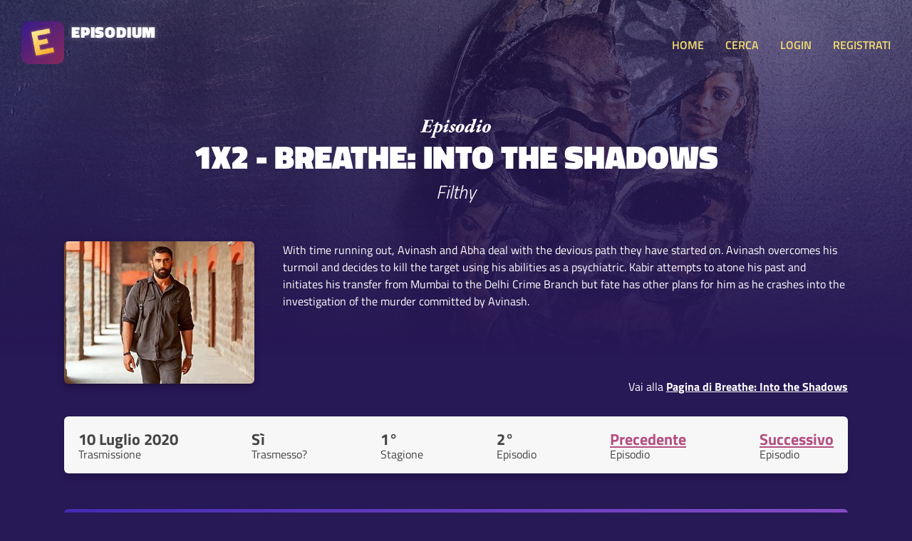

--- FILE ---
content_type: text/html; charset=UTF-8
request_url: https://www.episodium.it/episodio/s1/e2/serie/11530/breathe-into-the-shadows
body_size: 3928
content:
<!DOCTYPE html>
<html lang="it">
    <head>

        <!-- Global site tag (gtag.js) - Google Analytics anonimizzato -->
        <script async src="https://www.googletagmanager.com/gtag/js?id=UA-8876853-23"></script>
        <script>
            window.dataLayer = window.dataLayer || [];
            function gtag(){dataLayer.push(arguments);}
            gtag('js', new Date());
            gtag('config', 'UA-8876853-23', {
                'user_id': null
            });
        </script>

        <!-- Global site tag (gtag.js) - Google Analytics anonimizzato -->
        <script async src="https://www.googletagmanager.com/gtag/js?id=G-167GBZ031P"></script>
        <script>
            window.dataLayer = window.dataLayer || [];
            function gtag(){dataLayer.push(arguments);}
            gtag('js', new Date());

            gtag('config', 'G-167GBZ031P');
        </script>

        <meta charset="UTF-8">

        <title>Episodium - Episodio 1x2 di Breathe: Into the Shadows - Filthy</title>

        <link rel="stylesheet" type="text/css" href="/stile.css">

        <link rel="icon" type="image/x-icon" href="/img/favicon.png" />
        <meta name="viewport" content="width=device-width, initial-scale=1.0">

        <!-- Badge di download iOS -->
        <meta name="apple-itunes-app" content="app-id=1501610083">

        <!-- Facciamo un po' di SEO -->
        <link rel="canonical" href="https://www.episodium.it/episodio/s1/e2/serie/11530/breathe-into-the-shadows" />
        <meta property="og:url" content="https://www.episodium.it/episodio/s1/e2/serie/11530/breathe-into-the-shadows" />
        <meta property="og:type" content="website" />
            <meta property="og:image" content="/immagini/serie/banner/11530.jpg" />
    <meta name="description" content="L'episodio 1x2 di Breathe: Into the Shadows è su Episodium. With time running out, Avinash and Abha deal with the devious path they have started on. Avinash overcomes his turmoil and decides to kill the target using his abilities as a psychiatric. Kabir attempts to atone his past and initiates his transfer from Mumbai to the Delhi Crime Branch but fate has other plans for him as he crashes into the investigation of the murder committed by Avinash." />
    <meta property="og:description" content="L'episodio 1x2 di Breathe: Into the Shadows è su Episodium. With time running out, Avinash and Abha deal with the devious path they have started on. Avinash overcomes his turmoil and decides to kill the target using his abilities as a psychiatric. Kabir attempts to atone his past and initiates his transfer from Mumbai to the Delhi Crime Branch but fate has other plans for him as he crashes into the investigation of the murder committed by Avinash." />
    <!--<meta property="fb:page_id" content="" />-->
    <meta property="og:site_name" content="Episodium" />
    <meta property="og:title" content="Episodium - Episodio 1x2 di Breathe: Into the Shadows - Filthy" />
    <meta property="article:tag" content="Breathe: Into the Shadows 1x2 episodium tv streaming sub sottotitoli tvshowsmanager tvtime episodio show serie" />
    <meta name="keywords" content="Breathe: Into the Shadows 1x2 episodium tv streaming sub sottotitoli tvshowsmanager tvtime episodio show serie" />
    <meta property="og:locale" content="it_IT" />

    </head>
    <body>

        <!-- Load Facebook SDK for JavaScript -->
        <div id="fb-root"></div>
        <script async defer crossorigin="anonymous" src="https://connect.facebook.net/it_IT/sdk.js#xfbml=1&version=v5.0&autoLogAppEvents=1"></script>

        <header>
            <a href="/">
                <div class="affianca">
                    <div>
                        <img src="/img/logo.jpg" alt="Logo di Episodium" class="logo">
                    </div>
                    <div>
                        <div class="tipo">EPISODIUM</div>
                        <div>
                            <div class="fb-like" data-href="https://www.facebook.com/episodiumIT" data-width="" data-layout="button_count" data-action="like" data-size="small" data-share="false"></div>
                        </div>
                    </div>
                </div>
            </a>
            <div>
                <a onclick="toggleMenu();" class="toggle-menu nascondi-desktop">MENU</a>
                <nav>

                                            <a href="/">HOME</a>
                                        <a href="/cerca">CERCA</a>

                                            <a href="/login">LOGIN</a>
                        <a href="/registrati">REGISTRATI</a>
                    
                </nav>
            </div>
        </header>

        <div>
            
    <div class="sfondo-gigante-serie" style="background-image: url('/immagini/serie/banner/11530.jpg');">
        <div></div>
    </div>

    <div class="container hero-serie hero-episodio">

        <img src="/img/episodio.svg" alt="Pagina dell'episodio'" class="sopratitolo-garamond">
        <h1>1x2 - Breathe: Into the Shadows</h1>
        <h2>Filthy</h2>

        <div class="riga-flex spazia-sopra">
            <div>
                <img src="https://image.tmdb.org/t/p/w500/2NLG3voJmx0IHDaIYIelLm1gXSx.jpg" class="immagine-episodio" alt="Poster della serie Breathe: Into the Shadows">
            </div>
            <div class="testo-header-episodio">
                <p>
                    With time running out, Avinash and Abha deal with the devious path they have started on. Avinash overcomes his turmoil and decides to kill the target using his abilities as a psychiatric. Kabir attempts to atone his past and initiates his transfer from Mumbai to the Delhi Crime Branch but fate has other plans for him as he crashes into the investigation of the murder committed by Avinash.<br>
                </p>
                <div>
                    Vai alla <a href="/serie/11530/breathe-into-the-shadows">Pagina di Breathe: Into the Shadows</a>
                </div>
            </div>
        </div>

    </div>

    <div class="box tuttocampo container riga-flex">
        <div class="dato-container">
            <div class="valore">10 Luglio 2020</div>
            <div class="descrizione">Trasmissione</div>
        </div>
        <div class="dato-container">
            <div class="valore">Sì</div>
            <div class="descrizione">Trasmesso?</div>
        </div>
        <div class="dato-container">
            <div class="valore">1°</div>
            <div class="descrizione">Stagione</div>
        </div>
        <div class="dato-container">
            <div class="valore">2°</div>
            <div class="descrizione">Episodio</div>
        </div>
                    <div class="dato-container">
                <div class="valore"><a href="/episodio/s1/e1/serie/11530/breathe-into-the-shadows">Precedente</a></div>
                <div class="descrizione">Episodio</div>
            </div>
                            <div class="dato-container">
                <div class="valore"><a href="/episodio/s1/e3/serie/11530/breathe-into-the-shadows">Successivo</a></div>
                <div class="descrizione">Episodio</div>
            </div>
            </div>

            <div class="box tuttocampo container box-personale">
            <div class="intestazione">
                <div class="centra-testo"><b>Attenzione!</b></div>
                <div class="centra-testo">Questo sito <u>non serve</u> a guardare Serie TV, ma solo a segnarle come "viste" per tenerne traccia!</div>
            </div>
        </div>
    
    <div class="box tuttocampo container box-personale">
        <div class="intestazione">
                            <a href="/login">Fai il <b>login</b></a>
                    </div>
        <div class="corpo riga-flex">
            <div class="dato-container">
                <div class="descrizione centra-testo" id="label-visto">
                                            Non l'hai visto!
                                    </div>
                <button id="btn-visto" onclick="segnaVisto();" class="aggiuntaserie sfumato-viola ">VISTO?</button>
            </div>
            <div class="dato-container">
                <div class="valore" id="label-quando-visto">
                                            --
                                    </div>
                <div class="descrizione">Visto quando?</div>
            </div>
            <div class="dato-container">
                <div class="valore" id="label-visti-serie">0</div>
                <div class="descrizione">Episodi visti serie</div>
            </div>
            <div class="dato-container">
                <div class="valore" id="label-vedere-serie">0</div>
                <div class="descrizione">Episodi mancanti serie</div>
            </div>
            <div class="dato-container">
                <div class="valore"><a onclick="toggleAmici();">0 amici</a></div>
                <div class="descrizione">Visto da</div>
            </div>
            <div class="dato-container">
                <div class="valore"><span id="label-utenti">0</span> utenti</div>
                <div class="descrizione">Visto da</div>
            </div>
        </div>
    </div>

    <div id="container-amici" class="tuttocampo container nascondi">
        <h2>Amici che hanno visto l'episodio</h2>
        <div>
                    </div>
    </div>

    <div class="box tuttocampo container">
        <div class="titolo-sezione-commenti">
            <span class="nascondi-mobile">Ci sono </span>0 commenti per questo episodio
        </div>

        
        
    </div>

        </div>

        <footer>

            <br>
            <div class="container">
                <a style="background-color: #7c5adc; border-radius: 6px; color: white; padding: 15px; text-align: center; margin-bottom: 30px; display: block;" href="/app" target="_blank">
                    <b>È ARRIVATA L'APP!</b> Clicca qui per scaricare la nuova app di Episodium
                </a>
            </div>

            <div class="container riga-flex">
                <div class="flex-item">
                    <h3>Informazioni</h3>
                    <p>
                        Creato da <a href="https://www.federicomagnani.it/" target="_blank">Federico Magnani</a>, studente di comunicazione presso l'Università di Pavia.
                    </p>
                </div>
                <div class="flex-item">
                    <h3>Sorgente dati</h3>
                    <p>
                        Tutti i dati delle Serie TV ed episodi sono ottenuti dal database <a href="https://www.themoviedb.org/" target="_blank">TMDb</a> ed importati in quello proprietario di Episodium.<br>
                        <a href="https://www.themoviedb.org/" target="_blank">
                            <img src="/img/tmdb-logo-new.svg" alt="Logo The Movie Database" class="logo-tmdb">
                        </a>
                    </p>
                </div>
                <div class="flex-item">
                    <h3 id="titolo-donazione">Donazione</h3>
                    <p id="sezione-donazione">
                        Il sito sarà <b>sempre gratis</b> per te, tuttavia ha dei costi altissimi!
                        Se ti va di darmi una mano, puoi fare una piccola donazione per supportare il mio lavoro:
                        <a href="https://www.paypal.com/cgi-bin/webscr?cmd=_s-xclick&hosted_button_id=XWEK778XKC5N6&source=url" target="_blank"><button>Fai una donazione</button></a>
                    </p>
                </div>
                <div class="flex-item">
                    <h3>Contatti, social e App</h3>
                    <p>
                        Puoi contattarmi all'indirizzo email <a href="mailto:federico@episodium.it">federico@episodium.it</a> oppure visitare la
                        <a href="https://www.facebook.com/episodiumIT" target="_blank">Pagina Facebook Episodium</a>.<br>
                        Scarica <a href="/app">l'app di episodium</a> per Android e iOS!
                    </p>
                </div>
            </div>

        </footer>

        <script src="/js/jquery.js"></script>
        <script>
            function toggleMenu() {
                $("nav").slideToggle("slow");
            }

            var d = new Date();
                        if (localStorage.getItem("sezione-donazioni") != null && localStorage.getItem("sezione-donazioni") === "nascondi") {
                if (d.getDay() != localStorage.getItem("giorno-nascondimento-donazioni")) {
                    localStorage.setItem("sezione-donazioni", "mostra");
                } else {
                    $("#titolo-donazione").html("Tutto gratis");
                    $("#sezione-donazione").html("Il sito è completamente mantenuto gratuitamente dal suo fondatore.");
                }
            }

        </script>
        
    <script>

        
        function toggleAmici() {
            $("#container-amici").slideToggle("slow");
        }

        function segnaVisto() {

                            location.href="/login";
                    }

    </script>


    </body>
</html>
